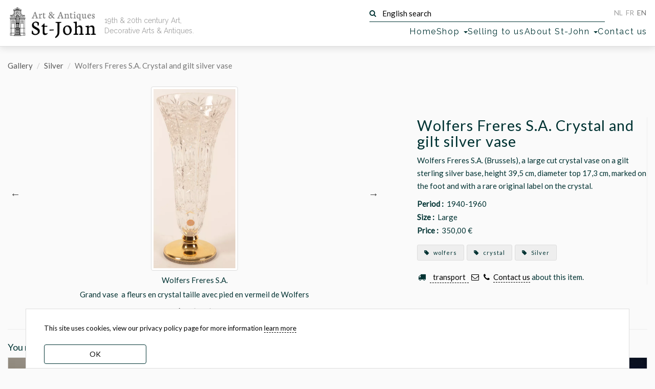

--- FILE ---
content_type: text/html; charset=UTF-8
request_url: https://st-john.be/index.php/gallery/wolfers-freres-sa-crystal-and-gilt-silver-vase
body_size: 10669
content:
<!doctype html>
<html lang="en">
<head>
    <meta charset="utf-8">
    <title>Wolfers Freres S.A. Crystal and gilt silver vase | Gallery | Silver | Wolfers Freres S.A. Crystal and gilt silver vase | art &amp; antiques gallery St-John</title>
    <meta name="description" content="Wolfers Freres S.A. (Brussels), a large cut crystal vase on a gilt sterling silver base, height 39,5 cm, diameter top 17,3 cm, marked on the foot and with a rare original label on the crystal. ">
    <meta name="keywords" content="Silver, wolfers, crystal">
    <meta name="viewport" content="width=device-width, initial-scale=1">
    <meta name="google-site-verification" content="Y_Pk3Eh2mTbFkcPFITPcMIlCie_wC08vSAUWOPMeSms">

    <link rel="image_src" href="https://st-john.be/files/thumbs/home/wolfers-freres-crystal-vase_1.jpg" />
    <meta property="og:image" content="https://st-john.be/files/thumbs/home/wolfers-freres-crystal-vase_1.jpg" />
    <meta property="og:image:width" content="350"/>
        <meta property="og:image:height" content="769"/>
    
<link rel="preload" href="https://fonts.googleapis.com/css?family=Lato:400,500|Raleway:400&display=swap" as="style">
<link rel="preload" href="https://st-john.be/fonts/fontawesome-webfont.woff?v=4.2.0" as="font" type="font/woff2" crossorigin>
<link rel="stylesheet" href="https://fonts.googleapis.com/css?family=Lato:400,500|Raleway:400&display=swap">

<link rel="canonical" href="https://st-john.be/index.php/gallery/wolfers-freres-sa-crystal-and-gilt-silver-vase" />



<link href="/css/st-john.css?id=0e85e77e220b8a5ff6d658c488dafbaa" media="all" type="text/css" rel="stylesheet">
<link href="https://st-john.be/favicon.ico" rel="icon" type="image/x-icon">

<!-- Google tag (gtag.js) -->
<script async src="https://www.googletagmanager.com/gtag/js?id=G-WSSNS9ZYN9"></script>
<script>
    window.dataLayer = window.dataLayer || [];
    function gtag(){dataLayer.push(arguments);}
    gtag('js', new Date());

    gtag('config', 'G-WSSNS9ZYN9');
</script>
</head>
<body class="en ">

<div id="wrapper">

    <header class="navbar navbar-default navbar-fixed-top" id="header">
    <div class="inner container-fluid">
        <div class="navbar-header">
            <div id="logo" class="navbar-brand">
                <a href="https://st-john.be/index.php" title="Art &amp; Antiques Gallery St-John">
                    <img src="https://st-john.be/img/st-john_logo.png" width="223" height="86" alt="Art &amp; Antiques Gallery St-John" loading="lazy">
                </a>
                <h1>
                    <a href="https://st-john.be/index.php" title="Art &amp; Antiques Gallery St-John">
                        <small>Art &amp; Antiques</small> St-John
                    </a>
                </h1>
            </div>

            <h2 id="baseline" class="fade-in">19th &amp; 20th century Art, Decorative Arts & Antiques.</h2>

            <div class="navbar__nav-top">
                <form class="search-form form-inline" action="https://st-john.be/index.php/search" method="get" role="search">
    <button type="submit" class="btn btn-default">
        <i class="fa fa-search" aria-hidden="true"></i>
    </button>
    <label>
        <input type="text"
               value=""
               placeholder="English search"
               name="term"
               class="search-input"
               required="">
    </label>
</form>                <ul id="nav-lang" class="nav navbar-nav navbar-right">
    <li class=" off   btn-inv"><a title="Nederlands" hreflang="nl"
                                                           href="https://st-john.be/index.php/nl"><abbr lang="nl"
                                                                                           title="Toon deze website in het Nederlands">NL</abbr></a>
    </li>
    <li class=" off   btn-inv"><a title="Français" hreflang="fr"
                                                           href="https://st-john.be/index.php/fr"><abbr lang="fr"
                                                                                           title="Mettez à la traduction française de ce site">FR</abbr></a>
    </li>
    <li class=" btn-inv"><a title="English" hreflang="en" href="https://st-john.be/index.php/en"><abbr
                    lang="en" title="Switch to the English translation of this site">EN</abbr></a></li>
</ul>            </div>

            <nav>
               <ul id="nav-main">
    <li class="home"><a href="https://st-john.be/index.php">Home</a></li>
    <li class="dropdown-submenu category-picker">
        <a class="dropdown-toggle" data-toggle="dropdown" href="#" role="button" aria-haspopup="true"
           aria-expanded="false">Shop <span class="caret"></span></a>
        <ul class="dropdown-menu"><li><a href="https://st-john.be/index.php/latest-gallery-posts">latest gallery posts</a></li>
<li class="dropdown " data-id="121"><a href="https://st-john.be/index.php/en/category/editions-museum-of-contemporary-art-ghent"><span class="offline ">Editions Museum of Contemporary Art Ghent</span></a></li><li class="dropdown " data-id="120"><a href="https://st-john.be/index.php/en/category/impressionism"><span class="offline ">Impressionism</span></a></li><li class="dropdown " data-id="118"><a href="https://st-john.be/index.php/en/category/self-portraits"><span class="offline ">Self Portraits</span></a></li><li class="dropdown  dropdown-submenu" data-id="2"><a href="https://st-john.be/index.php/en/category/paintings-and-works-on-paper"><span class="offline ">Paintings and Works on Paper</span></a><ul class="dropdown-menu"><li class="dropdown  dropdown-submenu" data-id="3"><a href="https://st-john.be/index.php/en/category/prints"><span class="offline ">Prints</span></a><ul class="dropdown-menu"><li class="dropdown " data-id="77"><a href="https://st-john.be/index.php/en/category/etchings"><span class="offline ">Etchings</span></a></li><li class="dropdown " data-id="78"><a href="https://st-john.be/index.php/en/category/lithographs"><span class="offline ">Lithographs</span></a></li><li class="dropdown " data-id="79"><a href="https://st-john.be/index.php/en/category/other-print-techniques"><span class="offline ">Other Print Techniques</span></a></li><li class="dropdown " data-id="111"><a href="https://st-john.be/index.php/en/category/woodcuts"><span class="offline ">Woodcuts</span></a></li></ul>
</li><li class="dropdown " data-id="14"><a href="https://st-john.be/index.php/en/category/abstract-and-modern-art"><span class="offline ">Abstract and Modern Art</span></a></li><li class="dropdown " data-id="40"><a href="https://st-john.be/index.php/en/category/flower-paintings"><span class="offline ">Flower Paintings</span></a></li><li class="dropdown " data-id="41"><a href="https://st-john.be/index.php/en/category/seascapes"><span class="offline ">Seascapes</span></a></li><li class="dropdown " data-id="42"><a href="https://st-john.be/index.php/en/category/landscapes"><span class="offline ">Landscapes</span></a></li><li class="dropdown " data-id="43"><a href="https://st-john.be/index.php/en/category/portraits-and-people"><span class="offline ">Portraits and people</span></a></li><li class="dropdown " data-id="75"><a href="https://st-john.be/index.php/en/category/drawings"><span class="offline ">Drawings</span></a></li><li class="dropdown " data-id="76"><a href="https://st-john.be/index.php/en/category/watercolours"><span class="offline ">Watercolours</span></a></li><li class="dropdown " data-id="80"><a href="https://st-john.be/index.php/en/category/female-painters"><span class="offline ">Female Painters</span></a></li><li class="dropdown " data-id="82"><a href="https://st-john.be/index.php/en/category/city-scapes"><span class="offline ">Cityscapes</span></a></li><li class="dropdown " data-id="83"><a href="https://st-john.be/index.php/en/category/interiors"><span class="offline ">Interiors</span></a></li><li class="dropdown " data-id="84"><a href="https://st-john.be/index.php/en/category/miniatures"><span class="offline ">Miniatures</span></a></li><li class="dropdown " data-id="85"><a href="https://st-john.be/index.php/en/category/still-life"><span class="offline ">Still lives</span></a></li><li class="dropdown " data-id="104"><a href="https://st-john.be/index.php/en/category/collages"><span class="offline ">Collages</span></a></li><li class="dropdown " data-id="112"><a href="https://st-john.be/index.php/en/category/animal-paintings"><span class="offline ">Animal paintings</span></a></li></ul>
</li><li class="dropdown  dropdown-submenu" data-id="44"><a href="https://st-john.be/index.php/en/category/sculptures"><span class="offline ">Sculptures</span></a><ul class="dropdown-menu"><li class="dropdown " data-id="4"><a href="https://st-john.be/index.php/en/category/figures"><span class="offline ">Figures</span></a></li><li class="dropdown " data-id="50"><a href="https://st-john.be/index.php/en/category/animals"><span class="offline ">Animals</span></a></li><li class="dropdown " data-id="45"><a href="https://st-john.be/index.php/en/category/busts-or-heads"><span class="offline ">Busts or Heads</span></a></li><li class="dropdown " data-id="51"><a href="https://st-john.be/index.php/en/category/reliefs-and-medallions"><span class="offline ">Reliefs and Medallions</span></a></li><li class="dropdown " data-id="52"><a href="https://st-john.be/index.php/en/category/special-sculptures"><span class="offline ">Special sculptures</span></a></li></ul>
</li><li class="dropdown  dropdown-submenu" data-id="46"><a href="https://st-john.be/index.php/en/category/ceramics"><span class="offline ">Ceramics</span></a><ul class="dropdown-menu"><li class="dropdown " data-id="6"><a href="https://st-john.be/index.php/en/category/dishes"><span class="offline ">Dishes</span></a></li><li class="dropdown " data-id="15"><a href="https://st-john.be/index.php/en/category/vases"><span class="offline ">Vases</span></a></li><li class="dropdown " data-id="53"><a href="https://st-john.be/index.php/en/category/candlesticks"><span class="offline ">Candlesticks</span></a></li><li class="dropdown " data-id="81"><a href="https://st-john.be/index.php/en/category/tableware"><span class="offline ">Tableware</span></a></li><li class="dropdown " data-id="95"><a href="https://st-john.be/index.php/en/category/ceramic-boxes"><span class="offline ">Ceramic boxes</span></a></li></ul>
</li><li class="dropdown  dropdown-submenu" data-id="116"><a href="https://st-john.be/index.php/en/category/val-saint-lambert"><span class="offline ">Val Saint-Lambert</span></a><ul class="dropdown-menu"><li class="dropdown " data-id="54"><a href="https://st-john.be/index.php/en/category/val-saint-lambert-drinking-glasses"><span class="offline ">Val Saint-Lambert</span></a></li><li class="dropdown " data-id="113"><a href="https://st-john.be/index.php/en/category/val-saint-lambert-coloured-glasses"><span class="offline ">Val Saint-Lambert coloured glasses</span></a></li></ul>
</li><li class="dropdown  dropdown-submenu" data-id="5"><a href="https://st-john.be/index.php/en/category/glass-and-crystal"><span class="offline ">Glass and Crystal</span></a><ul class="dropdown-menu"><li class="dropdown " data-id="47"><a href="https://st-john.be/index.php/en/category/vases-2"><span class="offline ">Vases</span></a></li><li class="dropdown " data-id="48"><a href="https://st-john.be/index.php/en/category/dishes-2"><span class="offline ">Dishes</span></a></li><li class="dropdown " data-id="108"><a href="https://st-john.be/index.php/en/category/drinking-glasses"><span class="offline ">Drinking glasses</span></a></li></ul>
</li><li class="dropdown  dropdown-submenu" data-id="55"><a href="https://st-john.be/index.php/en/category/flatware"><span class="offline ">Flatware</span></a><ul class="dropdown-menu"><li class="dropdown " data-id="105"><a href="https://st-john.be/index.php/en/category/wolfers-cutlery"><span class="offline ">Wolfers Cutlery</span></a></li><li class="dropdown " data-id="106"><a href="https://st-john.be/index.php/en/category/delheid-cutlery"><span class="offline ">Delheid cutlery</span></a></li></ul>
</li><li class="dropdown  dropdown-submenu" data-id="1"><a href="https://st-john.be/index.php/en/category/silver"><span class="offline ">Silver</span></a><ul class="dropdown-menu"><li class="dropdown " data-id="56"><a href="https://st-john.be/index.php/en/category/trays-and-dishes"><span class="offline ">Trays and dishes</span></a></li><li class="dropdown " data-id="57"><a href="https://st-john.be/index.php/en/category/coffee-and-tea-sets"><span class="offline ">Coffee and Tea sets</span></a></li><li class="dropdown " data-id="58"><a href="https://st-john.be/index.php/en/category/objects-in-silver"><span class="offline ">Objects in silver</span></a></li><li class="dropdown " data-id="59"><a href="https://st-john.be/index.php/en/category/napkin-rings"><span class="offline ">Napkin rings</span></a></li><li class="dropdown " data-id="91"><a href="https://st-john.be/index.php/en/category/silver-plate"><span class="offline ">Silver Plate</span></a></li><li class="dropdown " data-id="110"><a href="https://st-john.be/index.php/en/category/boxes-for-snuff-cards-powder-etc"><span class="offline ">Boxes for snuff, cards, powder, etc.</span></a></li></ul>
</li><li class="dropdown " data-id="115"><a href="https://st-john.be/index.php/en/category/african-art"><span class="offline ">Tribal Art</span></a></li><li class="dropdown  dropdown-submenu" data-id="96"><a href="https://st-john.be/index.php/en/category/metalware"><span class="offline ">Metalware</span></a><ul class="dropdown-menu"><li class="dropdown " data-id="97"><a href="https://st-john.be/index.php/en/category/pewter"><span class="offline ">Pewter</span></a></li><li class="dropdown " data-id="98"><a href="https://st-john.be/index.php/en/category/brass"><span class="offline ">Brass</span></a></li></ul>
</li><li class="dropdown " data-id="16"><a href="https://st-john.be/index.php/en/category/vintage-design"><span class="offline ">Vintage Design</span></a></li><li class="dropdown  dropdown-submenu" data-id="7"><a href="https://st-john.be/index.php/en/category/furniture"><span class="offline ">Furniture</span></a><ul class="dropdown-menu"><li class="dropdown " data-id="49"><a href="https://st-john.be/index.php/en/category/seating"><span class="offline ">Seating</span></a></li><li class="dropdown " data-id="60"><a href="https://st-john.be/index.php/en/category/tables"><span class="offline ">Tables</span></a></li><li class="dropdown " data-id="61"><a href="https://st-john.be/index.php/en/category/storage"><span class="offline ">Storage</span></a></li><li class="dropdown " data-id="62"><a href="https://st-john.be/index.php/en/category/pedestals"><span class="offline ">Pedestals</span></a></li><li class="dropdown " data-id="63"><a href="https://st-john.be/index.php/en/category/various-functions"><span class="offline ">Various functions</span></a></li><li class="dropdown " data-id="94"><a href="https://st-john.be/index.php/en/category/bedroom-suites"><span class="offline ">Bedroom Suites</span></a></li><li class="dropdown " data-id="102"><a href="https://st-john.be/index.php/en/category/mirrors"><span class="offline ">Mirrors</span></a></li><li class="dropdown " data-id="103"><a href="https://st-john.be/index.php/en/category/clocks"><span class="offline ">Clocks</span></a></li></ul>
</li><li class="dropdown  dropdown-submenu" data-id="17"><a href="https://st-john.be/index.php/en/category/books-and-periodicals"><span class="offline ">Books and Periodicals</span></a><ul class="dropdown-menu"><li class="dropdown " data-id="68"><a href="https://st-john.be/index.php/en/category/art-books"><span class="offline ">Art Books</span></a></li><li class="dropdown " data-id="69"><a href="https://st-john.be/index.php/en/category/art-magazines"><span class="offline ">Art Magazines</span></a></li><li class="dropdown " data-id="70"><a href="https://st-john.be/index.php/en/category/architecture"><span class="offline ">Architecture</span></a></li><li class="dropdown " data-id="71"><a href="https://st-john.be/index.php/en/category/books-before-1800"><span class="offline ">Books before 1800</span></a></li><li class="dropdown " data-id="72"><a href="https://st-john.be/index.php/en/category/history"><span class="offline ">History</span></a></li><li class="dropdown " data-id="73"><a href="https://st-john.be/index.php/en/category/illustrated-books"><span class="offline ">Illustrated books</span></a></li><li class="dropdown " data-id="74"><a href="https://st-john.be/index.php/en/category/library-oddities"><span class="offline ">Library Oddities</span></a></li><li class="dropdown " data-id="99"><a href="https://st-john.be/index.php/en/category/documents"><span class="offline ">Documents</span></a></li></ul>
</li><li class="dropdown  dropdown-submenu" data-id="10"><a href="https://st-john.be/index.php/en/category/lighting"><span class="offline ">Lighting</span></a><ul class="dropdown-menu"><li class="dropdown " data-id="64"><a href="https://st-john.be/index.php/en/category/ceiling-lamps"><span class="offline ">Ceiling lamps</span></a></li><li class="dropdown " data-id="65"><a href="https://st-john.be/index.php/en/category/standing-lamps"><span class="offline ">Standing lamps</span></a></li><li class="dropdown " data-id="66"><a href="https://st-john.be/index.php/en/category/desk-lamps"><span class="offline ">Desk lamps</span></a></li><li class="dropdown " data-id="67"><a href="https://st-john.be/index.php/en/category/wall-lights"><span class="offline ">Wall lights</span></a></li><li class="dropdown " data-id="86"><a href="https://st-john.be/index.php/en/category/candlesticks-2"><span class="offline ">Candlesticks</span></a></li></ul>
</li><li class="dropdown  dropdown-submenu" data-id="12"><a href="https://st-john.be/index.php/en/category/china-japan"><span class="offline ">China / Japan</span></a><ul class="dropdown-menu"><li class="dropdown " data-id="87"><a href="https://st-john.be/index.php/en/category/asian-objects"><span class="offline ">Asian objects</span></a></li><li class="dropdown " data-id="88"><a href="https://st-john.be/index.php/en/category/chinese-porcelain"><span class="offline ">Chinese Porcelain</span></a></li><li class="dropdown " data-id="89"><a href="https://st-john.be/index.php/en/category/japanese-porcelain"><span class="offline ">Japanese Ceramics</span></a></li><li class="dropdown " data-id="92"><a href="https://st-john.be/index.php/en/category/chinese-art"><span class="offline ">Chinese Art</span></a></li><li class="dropdown " data-id="93"><a href="https://st-john.be/index.php/en/category/japanese-art"><span class="offline ">Japanese Art</span></a></li></ul>
</li><li class="dropdown " data-id="107"><a href="https://st-john.be/index.php/en/category/photography"><span class="offline ">Photography</span></a></li><li class="dropdown " data-id="114"><a href="https://st-john.be/index.php/en/category/vintage-jewellery"><span class="offline ">Vintage jewelry </span></a></li><li class="dropdown " data-id="9"><a href="https://st-john.be/index.php/en/category/out-of-the-ordinary"><span class="offline ">Out of the ordinary</span></a></li></ul>

    </li>
    <li>
        <a href="https://st-john.be/index.php/en/send-us-your-pictures">Selling to us</a>
    </li>
    <li class="dropdown-submenu">
        <a class="dropdown-toggle" data-toggle="dropdown" href="#" role="button" aria-haspopup="true"
           aria-expanded="false">About St-John <span class="caret"></span></a>
        <ul class="dropdown-menu">
                            <li><a href="https://st-john.be/index.php/en/info">From Gallery St-John, we wish you a 2026 full of surprises and joy!</a></li>
                            <li><a href="https://st-john.be/index.php/en/info/galerie-st-john-winter-exhibition-highlights-19th-century-impressionism-expressionism-modern-art">Galerie St-John Winter Exhibition highlights -19th century - impressionism - expressionism -modern art</a></li>
                            <li><a href="https://st-john.be/index.php/en/info/jozef-cantre-emiel-poetou-henri-puvrez-modern-belgian-sculpture-in-the-20th-century">Jozef Cantré - Emiel Poetou - Henri Puvrez: Modern Belgian sculpture in the 20th century</a></li>
                            <li><a href="https://st-john.be/index.php/en/info/from-monarch-to-modern-masterful-silver-from-the-18th-to-the-21st-centuries">From Monarch to Modern: masterful silver from the 18th to the 21st centuries</a></li>
                            <li><a href="https://st-john.be/index.php/en/info/exhibition">Exhibition catalogue Masters - Silver - Craft : Georges Cuyvers &amp; David Huycke</a></li>
                            <li><a href="https://st-john.be/index.php/en/info/impressionism-expressionism-modern-art-decorative-arts">Impressionism, Expressionism, Modern Art &amp; Decorative Arts: 2024 Highlights</a></li>
                            <li><a href="https://st-john.be/index.php/en/info/italian-pop-art-around-1970-emilio-tadini-keizo-morishita-friends">Italian Pop Art around 1970 - Emilio Tadini, Keizo Morishita &amp; friends</a></li>
                            <li><a href="https://st-john.be/index.php/en/info/alex-michels-landscapes-mindscapes-works-from-1999-2023-1">Alex Michels: Landscapes / Mindscapes - works from 1999-2023</a></li>
                            <li><a href="https://st-john.be/index.php/en/info/rocking-the-cradle-of-art-art-from-the-60s-and-70s">Catalogue 3: Rocking the Cradle of Art: Art from the 60s and 70s</a></li>
                            <li><a href="https://st-john.be/index.php/en/info/heavy-metal-silver-and-metal-objects-from-the-eighteen-eighties-to-the-noughties">Catalogue 2: Heavy Metal: Silver and Metal Objects from the eighteen eighties to the noughties</a></li>
                            <li><a href="https://st-john.be/index.php/en/info/catalogue-1-fine-19th-century-painting-emile-claus-100-years-later-gand-artistique-20th-century-pain">Catalogue 1: Fine 19th century painting - Emile Claus 100 years later - Gand Artistique: 20th century painters and sculptors in Ghent</a></li>
                            <li><a href="https://st-john.be/index.php/en/info/pierre-vlerick-a-selling-exhibition">Pierre Vlerick: a selling exhibition</a></li>
                            <li><a href="https://st-john.be/index.php/en/info/robert-clicque-works-1974-1982-catalogue">Robert Clicque Works 1974-1982 - catalogue</a></li>
                            <li><a href="https://st-john.be/index.php/en/info/winter-exhibition-2022-the-highlights">Winter Exhibition 2022: the highlights with more than 240 pages of paintings, sculptures and objetcs </a></li>
                            <li><a href="https://st-john.be/index.php/en/info/jan-grinwis-plaat-stultjes-1898-1934-1">Jan Grinwis Plaat Stultjes (1898-1934): catalogue and biography</a></li>
                            <li><a href="https://st-john.be/index.php/en/info/albert-baertsoen-1866-1922-and-contemporaries">Albert Baertsoen (1866-1922) and contemporaries</a></li>
                            <li><a href="https://st-john.be/index.php/en/info/the-building">The building</a></li>
                            <li><a href="https://st-john.be/index.php/en/info/about-gallery-st-john">About Gallery St-John</a></li>
                            <li><a href="https://st-john.be/index.php/en/info/people-places-and-pages-we-like">People, places and pages we like!</a></li>
                            <li><a href="https://st-john.be/index.php/past-exhibitions">Past Exhibitions</a></li>
                            <li><a href="https://st-john.be/index.php/en/info/terms-and-conditions">Terms and conditions</a></li>
                    </ul>
    </li>
    <li><a href="https://st-john.be/index.php/contact">Contact us</a></li>
    <li class="js-search-btn"><button class="mt-2 btn-transparent">search</button></li>
</ul>            </nav>

        </div>
    </div>
</header>
    <div class="inner content">

         
<article id="detail" class="page" data-menu="gallery">
    
    
    
    <ol class="breadcrumb">
                    <li><a href="https://st-john.be/index.php/gallery">Gallery</a></li>
                            <li><a href="https://st-john.be/index.php/en/category/silver">Silver</a></li>
                            <li class="active">Wolfers Freres S.A. Crystal and gilt silver vase</li>
                
</ol>

    

    <div class="container-fluid">
        <div class="detail_container">
            <div class="detail_images">
                <div class="images fade-in" id="images">
                    <div class="item">
                <figure>
                    <picture>
                        <source media="(max-height: 700px)" srcset="https://st-john.be/files/thumbs/carousel/wolfers-freres-crystal-vase_1.webp" type="image/webp">
                        <a href="https://st-john.be/storage/files/src/wolfers-freres-crystal-vase_1.webp"
                           title="Wolfers Freres S.A."
                           class="lightbox"
                           data-index="0" data-size="455x1000">
                                                    <figure>
        <picture>
            <source srcset="https://st-john.be/storage/files/src/wolfers-freres-crystal-vase_1.webp" type="image/webp">
            
            <img src="https://st-john.be/storage/files/src/wolfers-freres-crystal-vase_1.jpg" alt="Wolfers Freres S.A. — Grand vase&amp;nbsp; a fleurs en crystal taille avec pied en vermeil de Wolfers" width="455" height="1000" class="border img-responsive active">
        </picture>
        
    </figure>
                        </a>
                    </picture>
                </figure>
            <h3>Wolfers Freres S.A.</h3>
            <div class="richtext">
            Grand vase&nbsp; a fleurs en crystal taille avec pied en vermeil de Wolfers
            </div>
        </div>
                    <div class="item">
                <figure>
                    <picture>
                        <source media="(max-height: 700px)" srcset="https://st-john.be/files/thumbs/carousel/wolfers-freres-cryst.webp" type="image/webp">
                        <a href="https://st-john.be/storage/files/src/wolfers-freres-cryst.webp"
                           title="Wolfers Freres S.A."
                           class="lightbox"
                           data-index="1" data-size="1044x1086">
                                                    <figure>
        <picture>
            <source srcset="https://st-john.be/storage/files/src/wolfers-freres-cryst.webp" type="image/webp">
            
            <img src="https://st-john.be/storage/files/src/wolfers-freres-cryst.jpg" alt="Wolfers Freres S.A. — Very rare Wolfers &#039;argent massif&#039; paper label on the crystal" width="1044" height="1086" class="border img-responsive">
        </picture>
        
    </figure>
                        </a>
                    </picture>
                </figure>
            <h3>Wolfers Freres S.A.</h3>
            <div class="richtext">
            Very rare Wolfers 'argent massif' paper label on the crystal
            </div>
        </div>
                    <div class="item">
                <figure>
                    <picture>
                        <source media="(max-height: 700px)" srcset="https://st-john.be/files/thumbs/carousel/wolfers-freres-crystal-vase-mark_1.webp" type="image/webp">
                        <a href="https://st-john.be/storage/files/src/wolfers-freres-crystal-vase-mark_1.webp"
                           title="Wolfers Freres S.A."
                           class="lightbox"
                           data-index="2" data-size="828x990">
                                                    <figure>
        <picture>
            <source srcset="https://st-john.be/storage/files/src/wolfers-freres-crystal-vase-mark_1.webp" type="image/webp">
            
            <img src="https://st-john.be/storage/files/src/wolfers-freres-crystal-vase-mark_1.jpg" alt="Wolfers Freres S.A. — Hall marks at the top of the silver gilt base" width="828" height="990" class="border img-responsive">
        </picture>
        
    </figure>
                        </a>
                    </picture>
                </figure>
            <h3>Wolfers Freres S.A.</h3>
            <div class="richtext">
            Hall marks at the top of the silver gilt base
            </div>
        </div>
    </div>            </div>

            <div class="detail_info">
                   <div class="border-right">
    <h1>Wolfers Freres S.A. Crystal and gilt silver vase</h1>

    <div class="text">
        Wolfers Freres S.A. (Brussels), a large cut crystal vase on a gilt sterling silver base, height 39,5 cm, diameter top 17,3 cm, marked on the foot and with a rare original label on the crystal. 
    </div>

            <p class="extra-info"><b>Period :</b>&nbsp; 1940-1960</p>
                <p class="extra-info"><b>Size :</b>&nbsp; Large</p>
                <p class="extra-info"><b>Price :</b> &nbsp;350,00 € </p>
    
    <ul class="clearfix tags">
                    <li>
                <a href="https://st-john.be/index.php/en/keyword/wolfers"
                   title="View all our items 'wolfers'">
                    <i class="fa fa-tag"></i> wolfers
                </a>
            </li>
                    <li>
                <a href="https://st-john.be/index.php/en/keyword/crystal"
                   title="View all our items 'crystal'">
                    <i class="fa fa-tag"></i> crystal
                </a>
            </li>
                                            <li>
                    <a href="https://st-john.be/index.php/en/category/silver"
                       title="View all our items  'Silver'">
                        <i class="fa fa-tag"></i> Silver
                    </a>
                </li>
                                            </ul>

    <p class="contact-shipping">
        <i class="fa fa-truck fa-fw" aria-hidden="true"></i>&nbsp;
        <button class="mt-2 btn-transparent js-transport-info-btn"> transport</button>
    </p>
    <p class="contact-shipping">
        <a href="mailto:inquire@st-john.be?subject=Wolfers%20Freres%20S.A.%20Crystal%20and%20gilt%20silver%20vase" title="E-mail us"
           class="sober"><i class="fa fa-envelope-o fa-fw"></i></a>
        <a href="tel:+3292258262" title="+32 9 225 82 62" class="sober"><i class="fa fa-phone fa-fw"></i></a>
        <a href="mailto:inquire@st-john.be?subject=Wolfers%20Freres%20S.A.%20Crystal%20and%20gilt%20silver%20vase"
           title="E-mail us">Contact us</a> about this item.
    </p>

</div>                   <div class="detail_shipping-contact-info">

    <p class="main"><i class="fa fa-truck fa-fw" aria-hidden="true"></i>
        We can offer you various tailor-made solutions for shipping, please contact us if you require a shipping quote. Within Belgium, insofar as we do not have to rely on third parties and / or rental of transport material, deliveries are free from a purchase of € 1000. Deliveries within Ghent are free but subject to the limitations of the circulation plan. Deliveries always take place on the ground floor.</p>

    <p class="contact">
        <a href="mailto:inquire@st-john.be?subject=Wolfers%20Freres%20S.A.%20Crystal%20and%20gilt%20silver%20vase" title="E-mail us"
           class="sober"><i class="fa fa-envelope-o fa-fw"></i></a>
        <a href="tel:+3292258262" title="+32 9 225 82 62" class="sober"><i class="fa fa-phone fa-fw"></i></a>
        <a href="mailto:inquire@st-john.be?subject=Wolfers%20Freres%20S.A.%20Crystal%20and%20gilt%20silver%20vase"
           title="E-mail us">Contact us</a> about this item.
    </p>

</div>            </div>

        </div>

        <div class="other-items">
    <div class="row border-top">
        <h3>You might also like</h3>
    </div>
    <div id="thumbs-container2" class="images row thumbs-container">
                    <div class="item">
                <div class="thumbnail">
                    <a href="https://st-john.be/index.php/gallery/wolfers-freres-service-sf-448" title="Wolfers Frères S.A. silver art deco coffee and tea service Sf 448">
                        <figure>
        <picture>
            <source srcset="https://st-john.be/storage/files/thumbs/home/wolfers-sf448.webp" type="image/webp">
            
            <img src="https://st-john.be/storage/files/thumbs/home/wolfers-sf448.jpg" alt="Wolfers Frères S.A. silver art deco coffee and tea service Sf 448" width="350" height="214" class="img-responsive" loading="lazy">
        </picture>
        
    </figure>
                    </a>
                    <div class="caption caption-hidden">
                        <h3>
                            <a href="https://st-john.be/index.php/gallery/wolfers-freres-service-sf-448">
                            Wolfers Frères S.A. silver art deco coffee and tea service Sf 448
                            </a>
                        </h3>
                    </div>
                </div>
            </div>
                    <div class="item">
                <div class="thumbnail">
                    <a href="https://st-john.be/index.php/gallery/schneider" title="Schneider">
                        <figure>
        <picture>
            <source srcset="https://st-john.be/storage/files/thumbs/home/schneider-vase1.webp" type="image/webp">
            
            <img src="https://st-john.be/storage/files/thumbs/home/schneider-vase1.jpg" alt="Schneider" width="350" height="320" class="img-responsive" loading="lazy">
        </picture>
        
    </figure>
                    </a>
                    <div class="caption caption-hidden">
                        <h3>
                            <a href="https://st-john.be/index.php/gallery/schneider">
                            Schneider
                            </a>
                        </h3>
                    </div>
                </div>
            </div>
                    <div class="item">
                <div class="thumbnail">
                    <a href="https://st-john.be/index.php/gallery/axel-gabriel-dufva" title="Axel Gabriel Dufva">
                        <figure>
        <picture>
            <source srcset="https://st-john.be/storage/files/thumbs/home/swedish-plated-puchladle-front.webp" type="image/webp">
            
            <img src="https://st-john.be/storage/files/thumbs/home/swedish-plated-puchladle-front.jpg" alt="Axel Gabriel Dufva" width="350" height="310" class="img-responsive" loading="lazy">
        </picture>
        
    </figure>
                    </a>
                    <div class="caption caption-hidden">
                        <h3>
                            <a href="https://st-john.be/index.php/gallery/axel-gabriel-dufva">
                            Axel Gabriel Dufva
                            </a>
                        </h3>
                    </div>
                </div>
            </div>
                    <div class="item">
                <div class="thumbnail">
                    <a href="https://st-john.be/index.php/gallery/colonial-spoon" title="serving spoon">
                        <figure>
        <picture>
            <source srcset="https://st-john.be/storage/files/thumbs/home/colonial-spoon.webp" type="image/webp">
            
            <img src="https://st-john.be/storage/files/thumbs/home/colonial-spoon.jpg" alt="serving spoon" width="350" height="232" class="img-responsive" loading="lazy">
        </picture>
        
    </figure>
                    </a>
                    <div class="caption caption-hidden">
                        <h3>
                            <a href="https://st-john.be/index.php/gallery/colonial-spoon">
                            serving spoon
                            </a>
                        </h3>
                    </div>
                </div>
            </div>
                    <div class="item">
                <div class="thumbnail">
                    <a href="https://st-john.be/index.php/gallery/blue-glass-vase" title="Blue glass vase">
                        <figure>
        <picture>
            <source srcset="https://st-john.be/storage/files/thumbs/home/overlay-vase-bottom.webp" type="image/webp">
            
            <img src="https://st-john.be/storage/files/thumbs/home/overlay-vase-bottom.jpg" alt="Blue glass vase" width="350" height="349" class="img-responsive" loading="lazy">
        </picture>
        
    </figure>
                    </a>
                    <div class="caption caption-hidden">
                        <h3>
                            <a href="https://st-john.be/index.php/gallery/blue-glass-vase">
                            Blue glass vase
                            </a>
                        </h3>
                    </div>
                </div>
            </div>
                    <div class="item">
                <div class="thumbnail">
                    <a href="https://st-john.be/index.php/gallery/wolfers-freres-service-sf-448" title="Wolfers Frères S.A. silver art deco coffee and tea service Sf 448">
                        <figure>
        <picture>
            <source srcset="https://st-john.be/storage/files/thumbs/home/wolfers-sf448.webp" type="image/webp">
            
            <img src="https://st-john.be/storage/files/thumbs/home/wolfers-sf448.jpg" alt="Wolfers Frères S.A. silver art deco coffee and tea service Sf 448" width="350" height="214" class="img-responsive" loading="lazy">
        </picture>
        
    </figure>
                    </a>
                    <div class="caption caption-hidden">
                        <h3>
                            <a href="https://st-john.be/index.php/gallery/wolfers-freres-service-sf-448">
                            Wolfers Frères S.A. silver art deco coffee and tea service Sf 448
                            </a>
                        </h3>
                    </div>
                </div>
            </div>
                    <div class="item">
                <div class="thumbnail">
                    <a href="https://st-john.be/index.php/gallery/wolfers-freres-exhibition-piece" title="Wolfers Freres Exhibition Piece">
                        <figure>
        <picture>
            <source srcset="https://st-john.be/storage/files/thumbs/home/coupe-wolfers-art-deco.webp" type="image/webp">
            
            <img src="https://st-john.be/storage/files/thumbs/home/coupe-wolfers-art-deco.jpg" alt="Wolfers Freres Exhibition Piece" width="350" height="570" class="img-responsive" loading="lazy">
        </picture>
        
    </figure>
                    </a>
                    <div class="caption caption-hidden">
                        <h3>
                            <a href="https://st-john.be/index.php/gallery/wolfers-freres-exhibition-piece">
                            Wolfers Freres Exhibition Piece
                            </a>
                        </h3>
                    </div>
                </div>
            </div>
                    <div class="item">
                <div class="thumbnail">
                    <a href="https://st-john.be/index.php/gallery/ossip-zadkine-2" title="Ossip Zadkine original line drawing">
                        <figure>
        <picture>
            <source srcset="https://st-john.be/storage/files/thumbs/home/zadkine-portrait-small.webp" type="image/webp">
            
            <img src="https://st-john.be/storage/files/thumbs/home/zadkine-portrait-small.jpg" alt="Ossip Zadkine original line drawing" width="350" height="361" class="img-responsive" loading="lazy">
        </picture>
        
    </figure>
                    </a>
                    <div class="caption caption-hidden">
                        <h3>
                            <a href="https://st-john.be/index.php/gallery/ossip-zadkine-2">
                            Ossip Zadkine original line drawing
                            </a>
                        </h3>
                    </div>
                </div>
            </div>
                    <div class="item">
                <div class="thumbnail">
                    <a href="https://st-john.be/index.php/gallery/lemaire-and-de-vernisy" title="Lemaire and De Vernisy silver egg spoon">
                        <figure>
        <picture>
            <source srcset="https://st-john.be/storage/files/thumbs/home/lemaire-de-vernisy-egg-spoon.webp" type="image/webp">
            
            <img src="https://st-john.be/storage/files/thumbs/home/lemaire-de-vernisy-egg-spoon.jpg" alt="Lemaire and De Vernisy silver egg spoon" width="350" height="232" class="img-responsive" loading="lazy">
        </picture>
        
    </figure>
                    </a>
                    <div class="caption caption-hidden">
                        <h3>
                            <a href="https://st-john.be/index.php/gallery/lemaire-and-de-vernisy">
                            Lemaire and De Vernisy silver egg spoon
                            </a>
                        </h3>
                    </div>
                </div>
            </div>
                    <div class="item">
                <div class="thumbnail">
                    <a href="https://st-john.be/index.php/gallery/jules-marie-canneel" title="Jules-Marie Canneel">
                        <figure>
        <picture>
            <source srcset="https://st-john.be/storage/files/thumbs/home/canneel-jules-marie-atelier_3.webp" type="image/webp">
            
            <img src="https://st-john.be/storage/files/thumbs/home/canneel-jules-marie-atelier_3.jpg" alt="Jules-Marie Canneel" width="350" height="461" class="img-responsive" loading="lazy">
        </picture>
        
    </figure>
                    </a>
                    <div class="caption caption-hidden">
                        <h3>
                            <a href="https://st-john.be/index.php/gallery/jules-marie-canneel">
                            Jules-Marie Canneel
                            </a>
                        </h3>
                    </div>
                </div>
            </div>
            </div>
</div>
    </div>
    
</article>


<!-- Root element of PhotoSwipe. Must have class pswp. -->
<div class="pswp" tabindex="-1" role="dialog" aria-hidden="true">

    <!-- Background of PhotoSwipe. 
         It's a separate element as animating opacity is faster than rgba(). -->
    <div class="pswp__bg"></div>

    <!-- Slides wrapper with overflow:hidden. -->
    <div class="pswp__scroll-wrap">

        <!-- Container that holds slides. 
            PhotoSwipe keeps only 3 of them in the DOM to save memory.
            Don't modify these 3 pswp__item elements, data is added later on. -->
        <div class="pswp__container">
            <div class="pswp__item"></div>
            <div class="pswp__item"></div>
            <div class="pswp__item"></div>
        </div>

        <!-- Default (PhotoSwipeUI_Default) interface on top of sliding area. Can be changed. -->
        <div class="pswp__ui pswp__ui--hidden">

            <div class="pswp__top-bar">

                <div class="pswp__counter"></div>

                <button class="pswp__button pswp__button--close" title="Close (Esc)"></button>

                <button class="pswp__button pswp__button--fs" title="Toggle fullscreen"></button>

                <button class="pswp__button pswp__button--zoom" title="Zoom in/out"></button>

                <!-- Preloader demo http://codepen.io/dimsemenov/pen/yyBWoR -->
                <!-- element will get class pswp__preloader--active when preloader is running -->
                <div class="pswp__preloader">
                    <div class="pswp__preloader__icn">
                      <div class="pswp__preloader__cut">
                        <div class="pswp__preloader__donut"></div>
                      </div>
                    </div>
                </div>
            </div>

            <div class="pswp__share-modal pswp__share-modal--hidden pswp__single-tap">
                <div class="pswp__share-tooltip"></div> 
            </div>

            <button class="pswp__button pswp__button--arrow--left" title="Previous (arrow left)">
            </button>

            <button class="pswp__button pswp__button--arrow--right" title="Next (arrow right)">
            </button>

            <div class="pswp__caption">
                <div class="pswp__caption__center"></div>
            </div>

        </div>

    </div>

</div><div class="modal     modal-transport
">
    <div class="modal_container">
        <h3 class="modal_header">    transport
</h3>
            We can offer you various tailor-made solutions for shipping, please contact us if you require a shipping quote. Within Belgium, insofar as we do not have to rely on third parties and / or rental of transport material, deliveries are free from a purchase of € 1000. Deliveries within Ghent are free but subject to the limitations of the circulation plan. Deliveries always take place on the ground floor.

    <div class="modal_footer_buttons">
        <button class="btn btn-st-john js-btn-close">close</button>
        <a href="mailto:inquire@st-john.be?subject=Wolfers%20Freres%20S.A.%20Crystal%20and%20gilt%20silver%20vase"
           class="btn btn-st-john btn-block"
           title="E-mail us">Contact us</a>
    </div>
        <button class="btn btn-close btn-transparent js-btn-close" title="close">
            <i class="fa fa-times" aria-hidden="true"></i>
        </button>
    </div>
</div>

    </div>

    <footer id="footer">
    <section id="subscribe" class="subscribe-newsletter">
        <div class="hideonsubmit">
          <a class="close subscribe"><span aria-hidden="true">&times;</span><span class="sr-only">Close</span></a>
          <h4 class="h5">
            Subscribe to the mailing list
          </h4>
        </div>
        <form action="https://st-john.be/index.php/subscribe" method="post" class="hideonsubmit">
            <input type="hidden" name="_token" value="MDOjhG6tGd8DOBDYvkikHQzcb9K7xvdmG1TiJOkz" autocomplete="off">            <div id="john_id_name_0FOSn79fSHopJVk0_wrap"  style="display: none" aria-hidden="true">
        <input id="john_id_name_0FOSn79fSHopJVk0"
               name="john_id_name_0FOSn79fSHopJVk0"
               type="text"
               value=""
                              autocomplete="nope"
               tabindex="-1">
        <input name="john_valid_name"
               type="text"
               value="[base64]"
                              autocomplete="off"
               tabindex="-1">
    </div>
            <div class="input-group flex-container">
               <input class="form-control" name="email" id="email" type="email" placeholder="Your Email" required>
               <button class="btn btn-info" type="submit">Send</button>
            </div>
        </form>
        <small class="promise hideonsubmit"><em>We won't send spam.</em></small>
        <p class="success">Thank you. <a class="close subscribe"><span aria-hidden="true">&times;</span><span class="sr-only">Close</span></a></p>
        <p class="error"><span class="txt">Something went wrong.</span> <a class="close subscribe"><span aria-hidden="true">&times;</span><span class="sr-only">Close</span></a></p>
    </section>
    <p> 
        <span class="first footer-item">
            <i class="fa fa-copyright boxed fa-fw"></i> Art &AMP; Antiques Galerie St.-John, all rights reserved.
        </span>
        <span class="footer-item">
            <a href="tel:+3292258262" title="Call us +32 9 225 82 62"><i class="fa fa-phone fa-fw boxed"></i> 
                <span class="show-medium">+32 9 225 82 62</span></a>
        </span>
        <span class="footer-item">
            <a href="mailto:info@st-john.be" title="E-mail us">
                <i class="fa fa-envelope boxed fa-fw"></i> <span class="show-medium">info@st-john.be</span></a>
        </span>
        <span class="footer-item">
            <a href="#" title="Subscribe to the mailing list" class="subscribe">
                <i class="fa fa-paper-plane boxed fa-fw"></i> <span class="show-medium">Subscribe to the mailing list</span>
            </a>
        </span>
        <span class="footer-item">
            <a href="https://instagram.com/galeriestjohngent">
                <i class="fa fa-instagram boxed fa-fw"></i> <span class="show-medium">on Instagram</span>
            </a>
        </span>
        <span class="footer-item">
            <a href="https://www.facebook.com/galeriestjohn" title="St-John on Facebook"><i class="fa fa-facebook boxed fa-fw"></i> <span class="show-medium">Follow us on Facebook</span></a>
        </span>
    </p>
</footer>
    <div role="dialog" aria-live="polite" aria-label="cookieconsent" aria-describedby="cookieconsent:desc" id="gdpr">
    <div class="contained">
        <div id="cookieconsent:desc">
            This site uses cookies, view our privacy policy page for more information
            <a aria-label="learn more about our cookies" tabindex="0" href="https://st-john.be/index.php/all/info/privacy-and-cookie-statement">learn more</a>
        </div>
        <button aria-label="dismiss cookie message" tabindex="0" class="btn btn-close btn-st-john">OK</button>
    </div>
</div>
</div>

<div class="modal     modal-mobile-search
">
    <div class="modal_container">
        <h3 class="modal_header">    SEARCH OUR SITE
</h3>
        
    <form class="search-form form-inline" action="https://st-john.be/index.php/search" method="get" role="search">
    <button type="submit" class="btn btn-default">
        <i class="fa fa-search" aria-hidden="true"></i>
    </button>
    <label>
        <input type="text"
               value=""
               placeholder="English search"
               name="term"
               class="search-input"
               required="">
    </label>
</form>
    <div class="modal_footer_buttons">
        <button class="btn btn-st-john js-btn-close">close</button>
        <button class="btn btn-st-john btn-block btn-st-john-inverse js-btn-mobile-search-submit"
                type="submit">search</button>
    </div>
        <button class="btn btn-close btn-transparent js-btn-close" title="close">
            <i class="fa fa-times" aria-hidden="true"></i>
        </button>
    </div>
</div>
<script type="text/javascript"> var $zoho=$zoho || {};$zoho.salesiq = $zoho.salesiq || {widgetcode:"69b46c2d3932c2672808c014daa3172ef6143e115938f9e4eb8ec1ebfbcab01e7d2cdc746ac9e69919f31bc83e3a498c", values:{},ready:function(){}}; var d=document;s=d.createElement("script");s.type="text/javascript";s.id="zsiqscript";s.defer=true; s.src="https://salesiq.zoho.com/widget";t=d.getElementsByTagName("script")[0];t.parentNode.insertBefore(s,t);d.write("<div id='zsiqwidget'></div>"); </script>

<script>
    var CURR = "https://st-john.be/index.php/gallery/wolfers-freres-sa-crystal-and-gilt-silver-vase/";
    var BASE = "https://st-john.be/index.php/";
    var CSRF = "MDOjhG6tGd8DOBDYvkikHQzcb9K7xvdmG1TiJOkz";
    var LANG = "en";
</script>
<script src="https://st-john.be/js/st-john.js?id=59d24ea16545ee54619d2a4202d6d03e"></script>

</body>
</html>